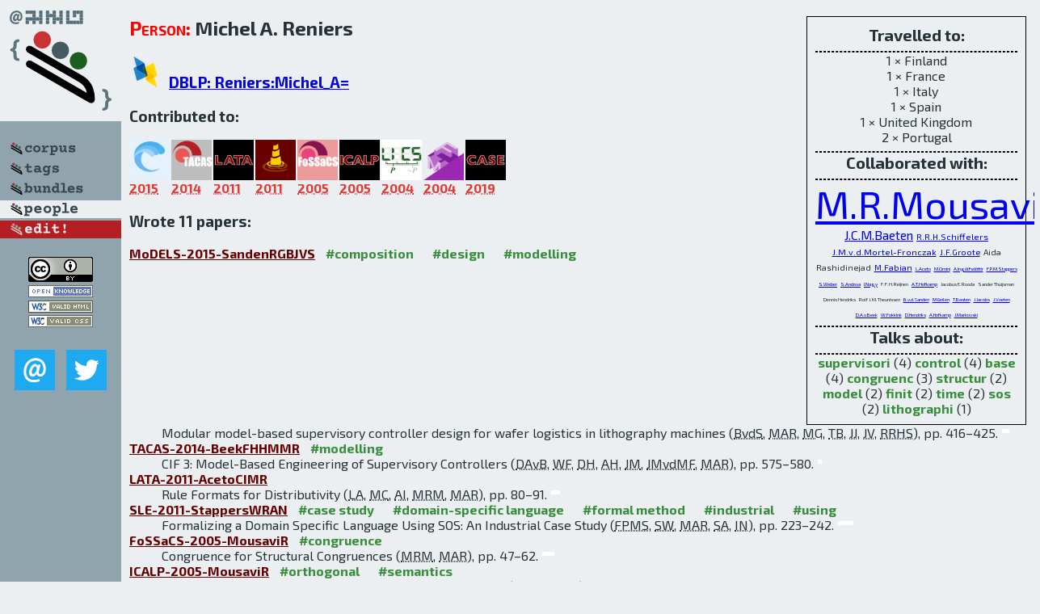

--- FILE ---
content_type: text/html; charset=utf-8
request_url: http://bibtex.github.io/person/Michel_A_Reniers.html
body_size: 3819
content:
<!DOCTYPE html>
<html>
<head>
	<meta http-equiv="Content-Type" content="text/html; charset=UTF-8"/>
	<meta name="keywords" content="software linguistics, software language engineering, book of knowledge, glossary, academic publications, scientific research, open knowledge, open science"/>
	<title>BibSLEIGH — Michel_A_Reniers</title>
	<link href="../stuff/bib.css" rel="stylesheet" type="text/css"/>
	<link href='http://fonts.googleapis.com/css?family=Exo+2:400,700,400italic,700italic' rel='stylesheet' type='text/css'>
	<script src="../stuff/jquery.min.js" type="text/javascript"></script>
</head>
<body>
<div class="left">
	<a href="../index.html"><img src="../stuff/bibsleigh.png" alt="BibSLEIGH" title="BibSLEIGH" class="pad"/></a>

	<div class="pad">
		<a href="../index.html"><img src="../stuff/p-corpus.png" alt="BibSLEIGH corpus" title="All papers in the corpus"/></a><br/>
		<a href="../tag/index.html"><img src="../stuff/p-tags.png" alt="BibSLEIGH tags" title="All known tags"/></a><br/>
		<a href="../bundle/index.html"><img src="../stuff/p-bundles.png" alt="BibSLEIGH bundles" title="All selected bundles"/></a><br/>
		<a href="../person/index.html"><img src="../stuff/a-people.png" alt="BibSLEIGH people" title="All contributors"/></a><br/>
<a href="https://github.com/slebok/bibsleigh/edit/master/people/Michel_A_Reniers.json"><img src="../stuff/edit.png" alt="EDIT!" title="EDIT!"/></a>
	</div>
	<a href="http://creativecommons.org/licenses/by/4.0/" title="CC-BY"><img src="../stuff/cc-by.png" alt="CC-BY"/></a><br/>
	<a href="http://opendatacommons.org/licenses/by/summary/" title="Open Knowledge"><img src="../stuff/open-knowledge.png" alt="Open Knowledge" /></a><br/>
	<a href="http://validator.w3.org/check/referer" title="XHTML 1.0 W3C Rec"><img src="../stuff/xhtml.png" alt="XHTML 1.0 W3C Rec" /></a><br/>
	<a href="http://jigsaw.w3.org/css-validator/check/referer" title="CSS 2.1 W3C CanRec"><img src="../stuff/css.png" alt="CSS 2.1 W3C CanRec" class="pad" /></a><br/>
	<div class="sm">
		<a href="../mailto:vadim@grammarware.net"><img src="../stuff/email.png" alt="email" title="Complain!" /></a>
		<a href="https://twitter.com/intent/tweet?screen_name=grammarware"><img src="../stuff/twitter.png" alt="twitter" title="Mention!" /></a>
	</div>

</div>
<div class="main"><div class="tbox"><code>Travelled to:</code><hr/>1 × Finland<br/>
1 × France<br/>
1 × Italy<br/>
1 × Spain<br/>
1 × United Kingdom<br/>
2 × Portugal<hr/><code>Collaborated with:</code><hr/><span style="font-size:300.0%"><a href="../person/Mohammad_Reza_Mousavi.html">M.R.Mousavi</a></span>
<span style="font-size:97.82608695652175%"><a href="../person/Jos_C_M_Baeten.html">J.C.M.Baeten</a></span>
<span style="font-size:67.08074534161491%"><a href="../person/Ramon_R_H_Schiffelers.html">R.R.H.Schiffelers</a></span>
<span style="font-size:67.08074534161491%"><a href="../person/J_M_van_de_Mortel-Fronczak.html">J.M.v.d.Mortel-Fronczak</a></span>
<span style="font-size:65.21739130434783%"><a href="../person/Jan_Friso_Groote.html">J.F.Groote</a></span>
<span style="font-size:65.21739130434783%">Aida Rashidinejad</span>
<span style="font-size:65.21739130434783%"><a href="../person/Martin_Fabian.html">M.Fabian</a></span>
<span style="font-size:39.1304347826087%"><a href="../person/Luca_Aceto.html">L.Aceto</a></span>
<span style="font-size:39.1304347826087%"><a href="../person/Matteo_Cimini.html">M.Cimini</a></span>
<span style="font-size:39.1304347826087%"><a href="../person/Anna_Ingolfsdottir.html">A.Ingólfsdóttir</a></span>
<span style="font-size:39.1304347826087%"><a href="../person/Frank_P_M_Stappers.html">F.P.M.Stappers</a></span>
<span style="font-size:39.1304347826087%"><a href="../person/Sven_Weber.html">S.Weber</a></span>
<span style="font-size:39.1304347826087%"><a href="../person/Suzana_Andova.html">S.Andova</a></span>
<span style="font-size:39.1304347826087%"><a href="../person/Istvan_Nagy.html">I.Nagy</a></span>
<span style="font-size:39.1304347826087%">F. F. H. Reijnen</span>
<span style="font-size:39.1304347826087%"><a href="../person/Albert_T_Hofkamp.html">A.T.Hofkamp</a></span>
<span style="font-size:39.1304347826087%">Jacobus E. Rooda</span>
<span style="font-size:39.1304347826087%">Sander Thuijsman</span>
<span style="font-size:39.1304347826087%">Dennis Hendriks</span>
<span style="font-size:39.1304347826087%">Rolf J. M. Theunissen</span>
<span style="font-size:27.950310559006212%"><a href="../person/Bram_van_der_Sanden.html">B.v.d.Sanden</a></span>
<span style="font-size:27.950310559006212%"><a href="../person/Marc_Geilen.html">M.Geilen</a></span>
<span style="font-size:27.950310559006212%"><a href="../person/Twan_Basten.html">T.Basten</a></span>
<span style="font-size:27.950310559006212%"><a href="../person/Johan_Jacobs.html">J.Jacobs</a></span>
<span style="font-size:27.950310559006212%"><a href="../person/Jeroen_Voeten.html">J.Voeten</a></span>
<span style="font-size:27.950310559006212%"><a href="../person/D_A_van_Beek.html">D.A.v.Beek</a></span>
<span style="font-size:27.950310559006212%"><a href="../person/Wan_Fokkink.html">W.Fokkink</a></span>
<span style="font-size:27.950310559006212%"><a href="../person/D_Hendriks.html">D.Hendriks</a></span>
<span style="font-size:27.950310559006212%"><a href="../person/A_Hofkamp.html">A.Hofkamp</a></span>
<span style="font-size:27.950310559006212%"><a href="../person/Jasen_Markovski.html">J.Markovski</a></span><hr/><code>Talks about:</code><hr/><span class="tag"><a href="../word/supervisori.html">supervisori</a></span> (4) 
<span class="tag"><a href="../word/control.html">control</a></span> (4) 
<span class="tag"><a href="../word/base.html">base</a></span> (4) 
<span class="tag"><a href="../word/congruenc.html">congruenc</a></span> (3) 
<span class="tag"><a href="../word/structur.html">structur</a></span> (2) 
<span class="tag"><a href="../word/model.html">model</a></span> (2) 
<span class="tag"><a href="../word/finit.html">finit</a></span> (2) 
<span class="tag"><a href="../word/time.html">time</a></span> (2) 
<span class="tag"><a href="../word/sos.html">sos</a></span> (2) 
<span class="tag"><a href="../word/lithographi.html">lithographi</a></span> (1)</div>
<h2><span class="ttl"> Person:</span> Michel A. Reniers</h2>
<h3><img src="../stuff/ico-dblp.png" alt="DBLP"/> <a href="http://dblp.uni-trier.de/pers/hd/r/Reniers:Michel_A=">DBLP: Reniers:Michel_A=</a></h3><h3>Contributed to:</h3><div class="minibar"><div><a href="../MoDELS-2015.html" title="MoDELS 2015"><img src="../stuff/models.png" class="abc" alt="MoDELS 2015"/></a><abbr title="2015">2015</abbr></div>
<div><a href="../TACAS-2014.html" title="TACAS 2014"><img src="../stuff/tacas.png" class="abc" alt="TACAS 2014"/></a><abbr title="2014">2014</abbr></div>
<div><a href="../LATA-2011.html" title="LATA 2011"><img src="../stuff/lata.png" class="abc" alt="LATA 2011"/></a><abbr title="2011">2011</abbr></div>
<div><a href="../SLE-2011.html" title="SLE 2011"><img src="../stuff/sle.png" class="abc" alt="SLE 2011"/></a><abbr title="2011">2011</abbr></div>
<div><a href="../FoSSaCS-2005.html" title="FoSSaCS 2005"><img src="../stuff/fossacs.png" class="abc" alt="FoSSaCS 2005"/></a><abbr title="2005">2005</abbr></div>
<div><a href="../ICALP-2005.html" title="ICALP 2005"><img src="../stuff/icalp.png" class="abc" alt="ICALP 2005"/></a><abbr title="2005">2005</abbr></div>
<div><a href="../LICS-2004.html" title="LICS 2004"><img src="../stuff/lics.png" class="abc" alt="LICS 2004"/></a><abbr title="2004">2004</abbr></div>
<div><a href="../SFM-2004.html" title="SFM-RT 2004"><img src="../stuff/sfm.png" class="abc" alt="SFM-RT 2004"/></a><abbr title="2004">2004</abbr></div>
<div><a href="../CASE-2019.html" title="CASE 2019"><img src="../stuff/case.png" class="abc" alt="CASE 2019"/></a><abbr title="2019">2019</abbr></div><br style="clear:left"/></div><h3>Wrote 11 papers:</h3><dl class="toc"><dt><a href="../MoDELS-2015-SandenRGBJVS.html">MoDELS-2015-SandenRGBJVS</a> <span class="tag"><a href="../tag/composition.html" title="composition">#composition</a></span> <span class="tag"><a href="../tag/design.html" title="design">#design</a></span> <span class="tag"><a href="../tag/modelling.html" title="modelling">#modelling</a></span></dt><dd>Modular model-based supervisory controller design for wafer logistics in lithography machines (<abbr title="Bram van der Sanden">BvdS</abbr>, <abbr title="Michel A. Reniers">MAR</abbr>, <abbr title="Marc Geilen">MG</abbr>, <abbr title="Twan Basten">TB</abbr>, <abbr title="Johan Jacobs">JJ</abbr>, <abbr title="Jeroen Voeten">JV</abbr>, <abbr title="Ramon R. H. Schiffelers">RRHS</abbr>), pp. 416–425.</dd> <div class="pagevis" style="width:9px"></div>
<dt><a href="../TACAS-2014-BeekFHHMMR.html">TACAS-2014-BeekFHHMMR</a> <span class="tag"><a href="../tag/modelling.html" title="modelling">#modelling</a></span></dt><dd>CIF 3: Model-Based Engineering of Supervisory Controllers (<abbr title="D. A. van Beek">DAvB</abbr>, <abbr title="Wan Fokkink">WF</abbr>, <abbr title="D. Hendriks">DH</abbr>, <abbr title="A. Hofkamp">AH</abbr>, <abbr title="Jasen Markovski">JM</abbr>, <abbr title="J. M. van de Mortel-Fronczak">JMvdMF</abbr>, <abbr title="Michel A. Reniers">MAR</abbr>), pp. 575–580.</dd> <div class="pagevis" style="width:5px"></div>
<dt><a href="../LATA-2011-AcetoCIMR.html">LATA-2011-AcetoCIMR</a></dt><dd>Rule Formats for Distributivity (<abbr title="Luca Aceto">LA</abbr>, <abbr title="Matteo Cimini">MC</abbr>, <abbr title="Anna Ingólfsdóttir">AI</abbr>, <abbr title="Mohammad Reza Mousavi">MRM</abbr>, <abbr title="Michel A. Reniers">MAR</abbr>), pp. 80–91.</dd> <div class="pagevis" style="width:11px"></div>
<dt><a href="../SLE-2011-StappersWRAN.html">SLE-2011-StappersWRAN</a> <span class="tag"><a href="../tag/case%20study.html" title="case study">#case study</a></span> <span class="tag"><a href="../tag/domain-specific%20language.html" title="domain-specific language">#domain-specific language</a></span> <span class="tag"><a href="../tag/formal%20method.html" title="formal method">#formal method</a></span> <span class="tag"><a href="../tag/industrial.html" title="industrial">#industrial</a></span> <span class="tag"><a href="../tag/using.html" title="using">#using</a></span></dt><dd>Formalizing a Domain Specific Language Using SOS: An Industrial Case Study (<abbr title="Frank P. M. Stappers">FPMS</abbr>, <abbr title="Sven Weber">SW</abbr>, <abbr title="Michel A. Reniers">MAR</abbr>, <abbr title="Suzana Andova">SA</abbr>, <abbr title="Istvan Nagy">IN</abbr>), pp. 223–242.</dd> <div class="pagevis" style="width:19px"></div>
<dt><a href="../FoSSaCS-2005-MousaviR.html">FoSSaCS-2005-MousaviR</a> <span class="tag"><a href="../tag/congruence.html" title="congruence">#congruence</a></span></dt><dd>Congruence for Structural Congruences (<abbr title="Mohammad Reza Mousavi">MRM</abbr>, <abbr title="Michel A. Reniers">MAR</abbr>), pp. 47–62.</dd> <div class="pagevis" style="width:15px"></div>
<dt><a href="../ICALP-2005-MousaviR.html">ICALP-2005-MousaviR</a> <span class="tag"><a href="../tag/orthogonal.html" title="orthogonal">#orthogonal</a></span> <span class="tag"><a href="../tag/semantics.html" title="semantics">#semantics</a></span></dt><dd>Orthogonal Extensions in Structural Operational Semantics (<abbr title="Mohammad Reza Mousavi">MRM</abbr>, <abbr title="Michel A. Reniers">MAR</abbr>), pp. 1214–1225.</dd> <div class="pagevis" style="width:11px"></div>
<dt><a href="../LICS-2004-MousaviRG.html">LICS-2004-MousaviRG</a> <span class="tag"><a href="../tag/congruence.html" title="congruence">#congruence</a></span></dt><dd>Congruence for SOS with Data (<abbr title="Mohammad Reza Mousavi">MRM</abbr>, <abbr title="Michel A. Reniers">MAR</abbr>, <abbr title="Jan Friso Groote">JFG</abbr>), pp. 303–312.</dd> <div class="pagevis" style="width:9px"></div>
<dt><a href="../SFM-2004-BaetenR.html">SFM-2004-BaetenR</a> <span class="tag"><a href="../tag/algebra.html" title="algebra">#algebra</a></span> <span class="tag"><a href="../tag/process.html" title="process">#process</a></span> <span class="tag"><a href="../tag/termination.html" title="termination">#termination</a></span></dt><dd>Timed Process Algebra (With a Focus on Explicit Termination and Relative-Timing) (<abbr title="Jos C. M. Baeten">JCMB</abbr>, <abbr title="Michel A. Reniers">MAR</abbr>), pp. 59–97.</dd> <div class="pagevis" style="width:38px"></div>
<dt><a href="../CASE-2019-RashidinejadRF.html">CASE-2019-RashidinejadRF</a></dt><dd>Supervisory Control of Discrete-Event Systems in an Asynchronous Setting (<abbr title="Aida Rashidinejad">AR</abbr>, <abbr title="Michel A. Reniers">MAR</abbr>, <abbr title="Martin Fabian">MF</abbr>), pp. 494–501.</dd> <div class="pagevis" style="width:7px"></div>
<dt><a href="../CASE-2019-ReijnenHMRR.html">CASE-2019-ReijnenHMRR</a> <span class="tag"><a href="../tag/confluence.html" title="confluence">#confluence</a></span> <span class="tag"><a href="../tag/finite.html" title="finite">#finite</a></span></dt><dd>Finite Response and Confluence of State-based Supervisory Controllers (<abbr title="F. F. H. Reijnen">FFHR</abbr>, <abbr title="Albert T. Hofkamp">ATH</abbr>, <abbr title="J. M. van de Mortel-Fronczak">JMvdMF</abbr>, <abbr title="Michel A. Reniers">MAR</abbr>, <abbr title="Jacobus E. Rooda">JER</abbr>), pp. 509–516.</dd> <div class="pagevis" style="width:7px"></div>
<dt><a href="../CASE-2019-ThuijsmanHTRS.html">CASE-2019-ThuijsmanHTRS</a> <span class="tag"><a href="../tag/automaton.html" title="automaton">#automaton</a></span> <span class="tag"><a href="../tag/finite.html" title="finite">#finite</a></span> <span class="tag"><a href="../tag/synthesis.html" title="synthesis">#synthesis</a></span></dt><dd>Computational Effort of BDD-based Supervisor Synthesis of Extended Finite Automata (<abbr title="Sander Thuijsman">ST</abbr>, <abbr title="Dennis Hendriks">DH</abbr>, <abbr title="Rolf J. M. Theunissen">RJMT</abbr>, <abbr title="Michel A. Reniers">MAR</abbr>, <abbr title="Ramon R. H. Schiffelers">RRHS</abbr>), pp. 486–493.</dd> <div class="pagevis" style="width:7px"></div></dl>
</div>
<hr style="clear:both"/>
<div class="last">
	<em>
		<a href="http://bibtex.github.io">Bibliography of Software Language Engineering in Generated Hypertext</a>
		(<a href="http://github.com/slebok/bibsleigh">BibSLEIGH</a>) is
		created and maintained by <a href="http://grammarware.github.io/">Dr. Vadim Zaytsev</a>.<br/>
		Hosted as a part of <a href="http://slebok.github.io/">SLEBOK</a> on <a href="http://www.github.com/">GitHub</a>.
	</em>
</div>
</body>
</html>